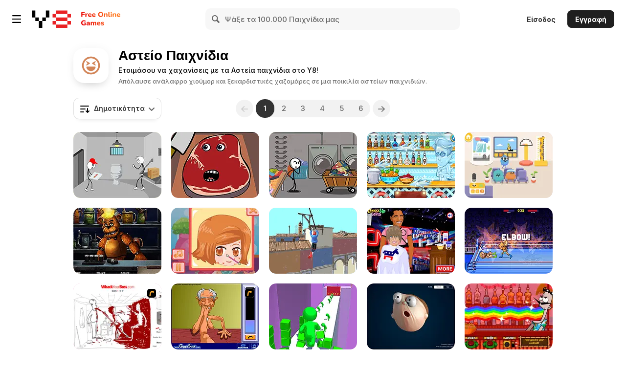

--- FILE ---
content_type: text/html; charset=utf-8
request_url: https://el.y8.com/ctr/thumbnails_displayed
body_size: -92
content:
e0eca860-d93d-013e-41f9-76e78309df29

--- FILE ---
content_type: application/javascript
request_url: https://img.y8.com/packs/js/runtime-c0e8e352c878903ed369.js
body_size: 2846
content:
!function(){"use strict";var e,c,f,t,a,n={},r={};function d(e){var c=r[e];if(void 0!==c)return c.exports;var f=r[e]={exports:{}};return n[e].call(f.exports,f,f.exports,d),f.exports}d.m=n,d.amdO={},e=[],d.O=function(c,f,t,a){if(!f){var n=1/0;for(u=0;u<e.length;u++){f=e[u][0],t=e[u][1],a=e[u][2];for(var r=!0,o=0;o<f.length;o++)(!1&a||n>=a)&&Object.keys(d.O).every((function(e){return d.O[e](f[o])}))?f.splice(o--,1):(r=!1,a<n&&(n=a));if(r){e.splice(u--,1);var b=t();void 0!==b&&(c=b)}}return c}a=a||0;for(var u=e.length;u>0&&e[u-1][2]>a;u--)e[u]=e[u-1];e[u]=[f,t,a]},d.n=function(e){var c=e&&e.__esModule?function(){return e.default}:function(){return e};return d.d(c,{a:c}),c},f=Object.getPrototypeOf?function(e){return Object.getPrototypeOf(e)}:function(e){return e.__proto__},d.t=function(e,t){if(1&t&&(e=this(e)),8&t)return e;if("object"===typeof e&&e){if(4&t&&e.__esModule)return e;if(16&t&&"function"===typeof e.then)return e}var a=Object.create(null);d.r(a);var n={};c=c||[null,f({}),f([]),f(f)];for(var r=2&t&&e;"object"==typeof r&&!~c.indexOf(r);r=f(r))Object.getOwnPropertyNames(r).forEach((function(c){n[c]=function(){return e[c]}}));return n.default=function(){return e},d.d(a,n),a},d.d=function(e,c){for(var f in c)d.o(c,f)&&!d.o(e,f)&&Object.defineProperty(e,f,{enumerable:!0,get:c[f]})},d.f={},d.e=function(e){return Promise.all(Object.keys(d.f).reduce((function(c,f){return d.f[f](e,c),c}),[]))},d.u=function(e){return"js/"+(7076===e?"actioncable":e)+"-"+{174:"81800b40327630744318",216:"399a341c983dbdf4ed46",271:"fd83ca8f746fa5a8ac60",310:"0514575b80a59a061be2",484:"0bf634b2be7bf1ba795c",495:"3677c1004bb04a21c44d",577:"e479120772c845c699f4",859:"0b3392e410cd5d5f8399",942:"44835ef52f6d32a4c71c",2051:"ef7dfb9799e513edffc8",2108:"96761ea8a686b6718c6b",2117:"0b1f8c83308e1114ac5b",2294:"ed9b388c1dc563592e69",2313:"0e21a0ce01eb6f7d0430",2329:"2cdcd3324555819c1fad",2505:"f95a5bc2ad0227ceeff0",2522:"f9524debccb2e336079c",2762:"c8a5a7fa6f9090a21778",2895:"05214ecd05dab1ec2f8f",3054:"0475be0d2d6aa0b58504",3205:"d69e60269c02a7187840",3255:"3ca2b77629031e86ba1d",3464:"04f1685dfedbedf80850",3485:"0fb25a4ed2f91b46cca7",3527:"4583ce4341e3edee4b02",3825:"fccf3ef6f5f9681a403f",3846:"895d8e98b770e7051c85",4119:"3dd8e553e18a4fb5f8ae",4197:"0ca9448b8714df392e17",4465:"cb83e55d6d3b2c608986",4493:"7f511300307331182ec0",4544:"07fadefdd8f7a55f66d8",4674:"bc3824bcdb1592680c90",4825:"ca30d33d5d4a14d5beac",4834:"59e96086703eb646613f",4836:"1a95191858b1361a89e9",5188:"eb89302d8c7fc3bde407",5302:"4b933c2e9896b9395ab4",5313:"d90d0a089d14391e9638",5529:"3206634ca8190213e6bf",5553:"9e0368656fef411efb46",5577:"22d649bb0b8a85e1868e",5901:"b923c0b94c3ad4172cf1",6247:"4985862a3446da9fd6ce",6380:"aaa925c1dcc8ab9faa55",6482:"8b51f4b2e9c9c674c715",6544:"5727896c8556fbf9ed2c",6565:"884d5979840c56b287ca",6662:"a2a7fa6ae6583b30f5f8",6708:"7d1e3196bbc2dc76dc42",7046:"d04a588ce81193d182c1",7076:"5e5e51bd72d6f8644f44",7092:"3ee759bcfdc630808559",7138:"75602975e7874674c803",7261:"0032cfe7cc41790af482",7339:"42a96e568f47cd90a0f4",7426:"d9be309d3e1caa79feb4",7546:"dd5b76512e5fdbc3a4cd",7716:"5e8f519bafa9776a10c7",8081:"fa9b95aace2c3fda2740",8161:"cbb868dc9eb46869f967",8169:"af37480d6e025cbb7ebc",8250:"56745143ff5f32d7666b",8306:"980f02518286435df963",8594:"c6ac03e8b041a3fce6bd",8667:"bab5454807c5d007262d",8754:"ceaab12ce5e481e2d752",9172:"81cb5581a7726bd3a46f",9473:"ba120c4f23f78612ca0c",9486:"05a3a756af76a242c114",9755:"4008605b91ac0f9a3a58"}[e]+".chunk.js"},d.miniCssF=function(e){},d.g=function(){if("object"===typeof globalThis)return globalThis;try{return this||new Function("return this")()}catch(e){if("object"===typeof window)return window}}(),d.o=function(e,c){return Object.prototype.hasOwnProperty.call(e,c)},t={},a="app:",d.l=function(e,c,f,n){if(t[e])t[e].push(c);else{var r,o;if(void 0!==f)for(var b=document.getElementsByTagName("script"),u=0;u<b.length;u++){var i=b[u];if(i.getAttribute("src")==e||i.getAttribute("data-webpack")==a+f){r=i;break}}r||(o=!0,(r=document.createElement("script")).charset="utf-8",r.timeout=120,d.nc&&r.setAttribute("nonce",d.nc),r.setAttribute("data-webpack",a+f),r.src=e),t[e]=[c];var l=function(c,f){r.onerror=r.onload=null,clearTimeout(s);var a=t[e];if(delete t[e],r.parentNode&&r.parentNode.removeChild(r),a&&a.forEach((function(e){return e(f)})),c)return c(f)},s=setTimeout(l.bind(null,void 0,{type:"timeout",target:r}),12e4);r.onerror=l.bind(null,r.onerror),r.onload=l.bind(null,r.onload),o&&document.head.appendChild(r)}},d.r=function(e){"undefined"!==typeof Symbol&&Symbol.toStringTag&&Object.defineProperty(e,Symbol.toStringTag,{value:"Module"}),Object.defineProperty(e,"__esModule",{value:!0})},d.p="https://img.y8.com/packs/",function(){var e={9121:0,3957:0};d.f.j=function(c,f){var t=d.o(e,c)?e[c]:void 0;if(0!==t)if(t)f.push(t[2]);else if(/^(3957|9121)$/.test(c))e[c]=0;else{var a=new Promise((function(f,a){t=e[c]=[f,a]}));f.push(t[2]=a);var n=d.p+d.u(c),r=new Error;d.l(n,(function(f){if(d.o(e,c)&&(0!==(t=e[c])&&(e[c]=void 0),t)){var a=f&&("load"===f.type?"missing":f.type),n=f&&f.target&&f.target.src;r.message="Loading chunk "+c+" failed.\n("+a+": "+n+")",r.name="ChunkLoadError",r.type=a,r.request=n,t[1](r)}}),"chunk-"+c,c)}},d.O.j=function(c){return 0===e[c]};var c=function(c,f){var t,a,n=f[0],r=f[1],o=f[2],b=0;if(n.some((function(c){return 0!==e[c]}))){for(t in r)d.o(r,t)&&(d.m[t]=r[t]);if(o)var u=o(d)}for(c&&c(f);b<n.length;b++)a=n[b],d.o(e,a)&&e[a]&&e[a][0](),e[a]=0;return d.O(u)},f=self.webpackChunkapp=self.webpackChunkapp||[];f.forEach(c.bind(null,0)),f.push=c.bind(null,f.push.bind(f))}()}();